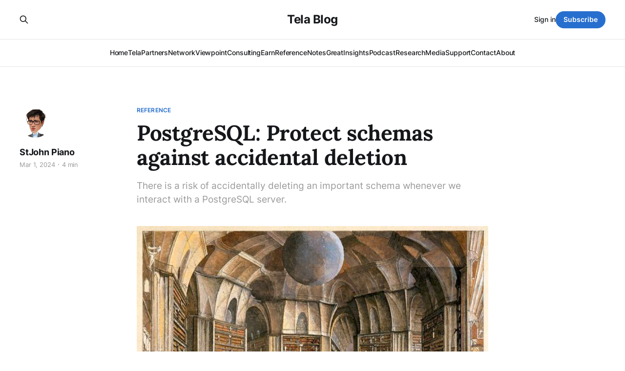

--- FILE ---
content_type: text/html; charset=utf-8
request_url: https://telablog.com/postgresql-protect-schemas-against-accidental-deletion/
body_size: 8417
content:
<!DOCTYPE html>
<html lang="en">

<head>
    <meta charset="utf-8">
    <meta name="viewport" content="width=device-width, initial-scale=1">
    <title>PostgreSQL: Protect schemas against accidental deletion</title>
    <link rel="stylesheet" href="/assets/built/screen.css?v=a98ff01244">

    <meta name="description" content="There is a risk of accidentally deleting an important schema whenever we interact with a PostgreSQL server." />
    <link rel="icon" href="https://telablog.com/content/images/size/w256h256/format/jpeg/2023/02/glider_211x214.jpg" type="image/jpeg" />
    <link rel="canonical" href="https://telablog.com/postgresql-protect-schemas-against-accidental-deletion/" />
    <meta name="referrer" content="no-referrer-when-downgrade" />
    
    <meta property="og:site_name" content="Tela Blog" />
    <meta property="og:type" content="article" />
    <meta property="og:title" content="PostgreSQL: Protect schemas against accidental deletion" />
    <meta property="og:description" content="There is a risk of accidentally deleting an important schema whenever we interact with a PostgreSQL server." />
    <meta property="og:url" content="https://telablog.com/postgresql-protect-schemas-against-accidental-deletion/" />
    <meta property="og:image" content="https://telablog.com/content/images/2024/03/reference.jpg" />
    <meta property="article:published_time" content="2024-03-01T13:46:58.000Z" />
    <meta property="article:modified_time" content="2024-03-04T11:47:09.000Z" />
    <meta property="article:tag" content="Reference" />
    
    <meta name="twitter:card" content="summary_large_image" />
    <meta name="twitter:title" content="PostgreSQL: Protect schemas against accidental deletion" />
    <meta name="twitter:description" content="There is a risk of accidentally deleting an important schema whenever we interact with a PostgreSQL server." />
    <meta name="twitter:url" content="https://telablog.com/postgresql-protect-schemas-against-accidental-deletion/" />
    <meta name="twitter:image" content="https://telablog.com/content/images/2024/03/reference.jpg" />
    <meta name="twitter:label1" content="Written by" />
    <meta name="twitter:data1" content="StJohn Piano" />
    <meta name="twitter:label2" content="Filed under" />
    <meta name="twitter:data2" content="Reference" />
    <meta name="twitter:site" content="@tela_updates" />
    <meta name="twitter:creator" content="@StJohnPiano" />
    <meta property="og:image:width" content="630" />
    <meta property="og:image:height" content="453" />
    
    <script type="application/ld+json">
{
    "@context": "https://schema.org",
    "@type": "Article",
    "publisher": {
        "@type": "Organization",
        "name": "Tela Blog",
        "url": "https://telablog.com/",
        "logo": {
            "@type": "ImageObject",
            "url": "https://telablog.com/content/images/size/w256h256/format/jpeg/2023/02/glider_211x214.jpg"
        }
    },
    "author": {
        "@type": "Person",
        "name": "StJohn Piano",
        "image": {
            "@type": "ImageObject",
            "url": "https://telablog.com/content/images/2023/02/avatar_headshot_400x400.jpg",
            "width": 400,
            "height": 400
        },
        "url": "https://telablog.com/author/stjohn/",
        "sameAs": [
            "https://twitter.com/StJohnPiano"
        ]
    },
    "headline": "PostgreSQL: Protect schemas against accidental deletion",
    "url": "https://telablog.com/postgresql-protect-schemas-against-accidental-deletion/",
    "datePublished": "2024-03-01T13:46:58.000Z",
    "dateModified": "2024-03-04T11:47:09.000Z",
    "image": {
        "@type": "ImageObject",
        "url": "https://telablog.com/content/images/2024/03/reference.jpg",
        "width": 630,
        "height": 453
    },
    "keywords": "Reference",
    "description": "There is a risk of accidentally deleting an important schema whenever we interact with a PostgreSQL server.",
    "mainEntityOfPage": {
        "@type": "WebPage",
        "@id": "https://telablog.com/"
    }
}
    </script>

    <meta name="generator" content="Ghost 5.33" />
    <link rel="alternate" type="application/rss+xml" title="Tela Blog" href="https://telablog.com/rss/" />
    <script defer src="https://cdn.jsdelivr.net/ghost/portal@~2.24/umd/portal.min.js" data-ghost="https://telablog.com/" data-key="80d578aca5f77c23dc4b140704" data-api="https://telablog.com/ghost/api/content/" crossorigin="anonymous"></script><style id="gh-members-styles">.gh-post-upgrade-cta-content,
.gh-post-upgrade-cta {
    display: flex;
    flex-direction: column;
    align-items: center;
    font-family: -apple-system, BlinkMacSystemFont, 'Segoe UI', Roboto, Oxygen, Ubuntu, Cantarell, 'Open Sans', 'Helvetica Neue', sans-serif;
    text-align: center;
    width: 100%;
    color: #ffffff;
    font-size: 16px;
}

.gh-post-upgrade-cta-content {
    border-radius: 8px;
    padding: 40px 4vw;
}

.gh-post-upgrade-cta h2 {
    color: #ffffff;
    font-size: 28px;
    letter-spacing: -0.2px;
    margin: 0;
    padding: 0;
}

.gh-post-upgrade-cta p {
    margin: 20px 0 0;
    padding: 0;
}

.gh-post-upgrade-cta small {
    font-size: 16px;
    letter-spacing: -0.2px;
}

.gh-post-upgrade-cta a {
    color: #ffffff;
    cursor: pointer;
    font-weight: 500;
    box-shadow: none;
    text-decoration: underline;
}

.gh-post-upgrade-cta a:hover {
    color: #ffffff;
    opacity: 0.8;
    box-shadow: none;
    text-decoration: underline;
}

.gh-post-upgrade-cta a.gh-btn {
    display: block;
    background: #ffffff;
    text-decoration: none;
    margin: 28px 0 0;
    padding: 8px 18px;
    border-radius: 4px;
    font-size: 16px;
    font-weight: 600;
}

.gh-post-upgrade-cta a.gh-btn:hover {
    opacity: 0.92;
}</style><script async src="https://js.stripe.com/v3/"></script>
    <script defer src="https://cdn.jsdelivr.net/ghost/sodo-search@~1.1/umd/sodo-search.min.js" data-key="80d578aca5f77c23dc4b140704" data-styles="https://cdn.jsdelivr.net/ghost/sodo-search@~1.1/umd/main.css" data-sodo-search="https://telablog.com/" crossorigin="anonymous"></script>
    <link href="https://telablog.com/webmentions/receive/" rel="webmention" />
    <script defer src="/public/cards.min.js?v=a98ff01244"></script>
    <link rel="stylesheet" type="text/css" href="/public/cards.min.css?v=a98ff01244">
    <script defer src="/public/member-attribution.min.js?v=a98ff01244"></script>
    <script>
    
/* Notes:

https://developer.mozilla.org/en-US/docs/Web/API/Document/createAttribute

https://developer.mozilla.org/en-US/docs/Web/API/Node

https://developer.mozilla.org/en-US/docs/Web/API/Node/textContent

*/
    
    // Basics
    log = console.log
    
    // Get root page link:
    rootLink = document.querySelector("link[rel='canonical']").getAttribute("href");
    
    
    // Wait for the page to load before executing the script
    document.addEventListener("DOMContentLoaded", function() {
        
        
        
        /*
        Item 1: Check for Subscriber / Paywalled status of article.
        */
        
        // Find the element with the class "gh-post-upgrade-cta-content"
        var ctaContent = document.querySelector(".gh-post-upgrade-cta-content");
        
        if (ctaContent) {
        
            // Find the <meta> element with property "article:tag" and content "Paywalled"
            var paywalledMetaTag = document.querySelector('meta[property="article:tag"][content="Paywalled"]');

            // Find the <h2> element inside the ctaContent
            var h2Element = ctaContent.querySelector("h2");

            // Check if the h2Element is found and if the paywalledMetaTag exists
            // Then et the text of the h2Element appropriately.
            if (h2Element && paywalledMetaTag) {
                h2Element.textContent = "This post is limited to paid subscribers";
            } else if (h2Element) {
                h2Element.textContent = "Subscribe for free to access this post";
            }
        
        }
        
        /*
        Item 2: Add visible link buttons to headings
        */
        
        // https://forum.ghost.org/t/how-to-create-hyper-links-to-headings-within-a-post/30049
        
        const headerElements = document.querySelectorAll("h2,h3:not( .gh-card-title, .gh-subscribe-title)");
        //log(headerElements)
        
        // We wrap the text of each selected header element in an anchor.
        // Ghost has already generated a heading ID from the heading text.
        headerElements.forEach((h) => {
            const a = document.createElement("a");
            a.href = rootLink + '#' + h.id
            a.textContent = h.textContent
            h.textContent = ''
            h.className += "internal_heading_link"
            h.appendChild(a)
        })
        
        
        /*
		Item 3: Set links to external sites to open in a new tab.
        */
        
        // https://forum.ghost.org/t/i-want-my-external-links-to-open-in-a-new-tab/9830/35
        
        var links = document.getElementsByTagName("article")[0].querySelectorAll('a');
        var a = new RegExp('/' + window.location.host + '/');
        links.forEach((link) => {
            if(!a.test(link.href)) {
                link.setAttribute("target", "_blank");
            }
        });
        
        
    });

</script>


<!-- CSS alterations -->
<style>
    
    /* Misc */
    
    .gh-content h2 {
        padding-bottom: 1em;
    }
    
    .gh-content h3 {
        padding-bottom: 1em;
    }
    
    /* Item 2 */
    
    .internal_heading_link a {
        color: black;
        text-decoration: none;
    }
    
    .internal_heading_link a:visited {
        color: black;
    }
    
    .internal_heading_link a:hover {
        text-decoration: underline;
    }
    
</style>

<style>:root {--ghost-accent-color: #276fce;}</style>
</head>

<body class="post-template tag-reference is-head-stacked has-serif-title">
<div class="gh-site">

    <header id="gh-head" class="gh-head gh-outer">
        <div class="gh-head-inner gh-inner">
            <div class="gh-head-brand">
                <div class="gh-head-brand-wrapper">
                    <a class="gh-head-logo" href="https://telablog.com">
                            Tela Blog
                    </a>
                </div>
                <button class="gh-search gh-icon-btn" data-ghost-search><svg xmlns="http://www.w3.org/2000/svg" fill="none" viewBox="0 0 24 24" stroke="currentColor" stroke-width="2" width="20" height="20"><path stroke-linecap="round" stroke-linejoin="round" d="M21 21l-6-6m2-5a7 7 0 11-14 0 7 7 0 0114 0z"></path></svg></button>
                <button class="gh-burger"></button>
            </div>

            <nav class="gh-head-menu">
                <ul class="nav">
    <li class="nav-home"><a href="https://telablog.com/">Home</a></li>
    <li class="nav-tela"><a href="https://telablog.com/tag/tela/">Tela</a></li>
    <li class="nav-partners"><a href="https://telablog.com/tag/partners/">Partners</a></li>
    <li class="nav-network"><a href="https://telablog.com/tag/network/">Network</a></li>
    <li class="nav-viewpoint"><a href="https://telablog.com/tag/viewpoint/">Viewpoint</a></li>
    <li class="nav-consulting"><a href="https://telablog.com/tag/consulting/">Consulting</a></li>
    <li class="nav-earn"><a href="https://telablog.com/tag/earn/">Earn</a></li>
    <li class="nav-reference"><a href="https://telablog.com/tag/reference/">Reference</a></li>
    <li class="nav-notes"><a href="https://telablog.com/tag/notes/">Notes</a></li>
    <li class="nav-greatinsights"><a href="https://telablog.com/tag/greatinsights/">GreatInsights</a></li>
    <li class="nav-podcast"><a href="https://telablog.com/tag/podcast/">Podcast</a></li>
    <li class="nav-research"><a href="https://telablog.com/tag/research/">Research</a></li>
    <li class="nav-media"><a href="https://telablog.com/tag/media/">Media</a></li>
    <li class="nav-support"><a href="https://telablog.com/tag/support/">Support</a></li>
    <li class="nav-contact"><a href="https://telablog.com/contact/">Contact</a></li>
    <li class="nav-about"><a href="https://telablog.com/about/">About</a></li>
</ul>

            </nav>

            <div class="gh-head-actions">
                    <button class="gh-search gh-icon-btn" data-ghost-search><svg xmlns="http://www.w3.org/2000/svg" fill="none" viewBox="0 0 24 24" stroke="currentColor" stroke-width="2" width="20" height="20"><path stroke-linecap="round" stroke-linejoin="round" d="M21 21l-6-6m2-5a7 7 0 11-14 0 7 7 0 0114 0z"></path></svg></button>
                    <div class="gh-head-members">
                                <a class="gh-head-link" href="#/portal/signin" data-portal="signin">Sign in</a>
                                <a class="gh-head-btn gh-btn gh-primary-btn" href="#/portal/signup" data-portal="signup">Subscribe</a>
                    </div>
            </div>
        </div>
    </header>

    
<main class="gh-main">
        <article class="gh-article post tag-reference">

            <header class="gh-article-header gh-canvas">
                    <a class="gh-article-tag" href="https://telablog.com/tag/reference/">Reference</a>

                <h1 class="gh-article-title">PostgreSQL: Protect schemas against accidental deletion</h1>

                    <aside class="gh-article-sidebar">

        <div class="gh-author-image-list">
                <a class="gh-author-image" href="/author/stjohn/">
                        <img src="https://telablog.com/content/images/2023/02/avatar_headshot_400x400.jpg" alt="StJohn Piano">
                </a>
        </div>

        <div class="gh-author-name-list">
                <h4 class="gh-author-name">
                    <a href="/author/stjohn/">StJohn Piano</a>
                </h4>
                
        </div>

        <div class="gh-article-meta">
            <div class="gh-article-meta-inner">
                <time class="gh-article-date" datetime="2024-03-01">Mar 1, 2024</time>
                    <span class="gh-article-meta-sep"></span>
                    <span class="gh-article-length">4 min</span>
            </div>
        </div>

    </aside>

                    <p class="gh-article-excerpt">There is a risk of accidentally deleting an important schema whenever we interact with a PostgreSQL server.</p>

                    <figure class="gh-article-image">
        <img
            srcset="/content/images/size/w300/2024/03/reference.jpg 300w,
                    /content/images/size/w720/2024/03/reference.jpg 720w,
                    /content/images/size/w960/2024/03/reference.jpg 960w,
                    /content/images/size/w1200/2024/03/reference.jpg 1200w,
                    /content/images/size/w2000/2024/03/reference.jpg 2000w"
            sizes="(max-width: 1200px) 100vw, 1200px"
            src="/content/images/size/w1200/2024/03/reference.jpg"
            alt="PostgreSQL: Protect schemas against accidental deletion"
        >
    </figure>
            </header>

            <section class="gh-content gh-canvas">
                <p>If you have any questions, comments, corrections, or suggestions - please contact StJohn Piano on Tela:<br><a href="https://www.tela.app/id/stjohn_piano/7c51a6">tela.app/id/stjohn_piano/7c51a6</a></p><p>Follow Tela Network on LinkedIn:<br><a href="https://www.linkedin.com/company/tela-network">linkedin.com/company/tela-network</a></p><p>Join Tela Network and become a consultant:<br><a href="https://telablog.com/how-to-use-tela-for-consulting/">telablog.com/how-to-use-tela-for-consulting</a></p><hr><h3 id="the-problem">The Problem</h3><p>There is a risk of accidentally deleting an important schema whenever we interact with a PostgreSQL server.</p><p>We interact with a PostgreSQL server whenever we:</p><ul><li>write statements manually in a client</li><li>prepare statements in a text file and copypaste them into a client</li><li>generate SQL statements in another programming language</li></ul><p>We want to add a protective guardrail that prevents accidental deletion.</p><h3 id="the-solution">The Solution</h3><p>We create an event trigger that fires when the DROP command is entered. It calls a function that checks the schema name against a list of protected schema names.</p><h3 id="why-not-use-privileges-instead">Why not use privileges instead ?</h3><p>For normal operation, we usually create a second database user with limited privileges that can insert / delete data, but does not own anything, and thus cannot drop a schema.</p><p>However, this does not protect against "fat-finger" / "oops" moments when a tired database administrator needs to drop a schema but makes a mistake.</p><p>Protecting against this possibility with a simple guardrail is cheaper than restoring from a backup.</p><h3 id="background-material">Background Material</h3><p>The commands in these notes can be run in the Postgres client psql.</p><p>The article <a href="https://telablog.com/postgresql-background">PostgreSQL: Background</a>. It covers:</p><ul><li>how to connect to Postgres with psql</li><li>the structure of a Postgres database</li><li>some details about event triggers</li></ul><p>Previous article in this series:</p><figure class="kg-card kg-bookmark-card"><a class="kg-bookmark-container" href="https://telablog.com/postgresql-prevent-accidental-database-deletion/"><div class="kg-bookmark-content"><div class="kg-bookmark-title">PostgreSQL: Prevent accidental database deletion</div><div class="kg-bookmark-description">When we interact with a PostgreSQL server, there is a risk of accidentally deleting an important database.</div><div class="kg-bookmark-metadata"><img class="kg-bookmark-icon" src="https://telablog.com/content/images/size/w256h256/format/jpeg/2023/02/glider_211x214.jpg" alt=""><span class="kg-bookmark-author">Tela Blog</span><span class="kg-bookmark-publisher">StJohn Piano</span></div></div><div class="kg-bookmark-thumbnail"><img src="https://telablog.com/content/images/2024/02/reference-3.jpg" alt=""></div></a></figure><h3 id="the-solution-actual-code">The Solution: Actual Code</h3><p>Create the following function in the database.</p><p>Note: A function is an object that belongs to a particular schema in a particular database.</p><p>You should be connected as the default superuser to the default <code>postgres</code> database and the default <code>public</code> schema, so that this function is stored here instead of anywhere else.</p><!--kg-card-begin: markdown--><pre><code>CREATE OR REPLACE FUNCTION protect_schemas()
  RETURNS event_trigger LANGUAGE plpgsql AS $$
DECLARE
    obj record;
    schema_name_1 text;
BEGIN
    FOR obj IN SELECT * FROM pg_event_trigger_dropped_objects()
    LOOP
        IF obj.object_type = 'schema' THEN

            schema_name_1 := obj.object_name;

            IF EXISTS (SELECT 1 FROM protected_schema WHERE schema_name = schema_name_1) THEN
               RAISE EXCEPTION 'ERROR: Schema ''%'' is in the protected schema list.', schema_name_1;
            END IF;

        END IF;
    END LOOP;
END;
$$;
</code></pre>
<!--kg-card-end: markdown--><!--kg-card-begin: markdown--><p>Create an event trigger that calls this function when a DROP command is used.</p>
<pre><code>DROP EVENT TRIGGER IF EXISTS drop_schema_trigger;

CREATE EVENT TRIGGER drop_schema_trigger
ON sql_drop
EXECUTE FUNCTION protect_schemas();
</code></pre>
<p>Create a table that stores the list of protected schemas. Again, this table should be stored on postgres.public.</p>
<pre><code>CREATE TABLE protected_schema (
    schema_name text PRIMARY KEY
);
</code></pre>
<p>Now, whenever you have an important schema, insert its name into this table. Example:</p>
<pre><code>INSERT INTO protected_schema (schema_name) VALUES ('my_schema_1');
</code></pre>
<!--kg-card-end: markdown--><p></p><h3 id="worked-example">Worked Example</h3><!--kg-card-begin: markdown--><p>Document Postgres version.</p>
<pre><code>SELECT version();
</code></pre>
<pre><code>postgres=# SELECT version();
                                                            version
--------------------------------------------------------------------------------------------------------------------------------
 PostgreSQL 14.9 (Homebrew) on x86_64-apple-darwin22.4.0, compiled by Apple clang version 14.0.3 (clang-1403.0.22.14.1), 64-bit
(1 row)
</code></pre>
<p>See current role.</p>
<pre><code>SELECT CURRENT_ROLE;
</code></pre>
<pre><code>postgres=# SELECT CURRENT_ROLE;
 current_role
--------------
 admin
(1 row)
</code></pre>
<p>This is the superuser role.</p>
<p>See current database.</p>
<pre><code>SELECT CURRENT_DATABASE();
</code></pre>
<pre><code>postgres=# SELECT CURRENT_DATABASE();
 current_database
------------------
 postgres
(1 row)
</code></pre>
<p>See current schema.</p>
<pre><code>SELECT CURRENT_SCHEMA;
</code></pre>
<pre><code>postgres=# SELECT CURRENT_SCHEMA;
 current_schema
----------------
 public
(1 row)
</code></pre>
<p>Create two new test schemas.</p>
<pre><code>CREATE SCHEMA test_schema_1;

CREATE SCHEMA test_schema_2;
</code></pre>
<p>List schemas:</p>
<pre><code>SELECT schema_name 
FROM information_schema.schemata
WHERE schema_name NOT IN ('pg_toast', 'pg_catalog', 'information_schema');
</code></pre>
<pre><code>postgres=# SELECT schema_name
FROM information_schema.schemata
WHERE schema_name NOT IN ('pg_toast', 'pg_catalog', 'information_schema');
 schema_name
-------------
 public
 test_schema_1
 test_schema_2
(2 rows)
</code></pre>
<p>Create the function, trigger, and table shown earlier.</p>
<p>Protect the name of the first test schema.</p>
<pre><code>INSERT INTO protected_schema (schema_name) VALUES ('test_schema_1');
</code></pre>
<p>List functions and their characteristics.</p>
<pre><code>\df
</code></pre>
<p>List functions and their owners and schemas:</p>
<pre><code>SELECT routine_name AS function, grantee AS owner, routine_schema AS schema
FROM information_schema.routine_privileges
WHERE grantee = 'admin'
AND routine_schema NOT IN ('pg_catalog', 'information_schema')
ORDER BY routine_name;
</code></pre>
<p>More complex version that also gets the language.</p>
<pre><code>SELECT
  routine_name AS function,
  grantee AS owner,
  routine_schema AS schema,
  pl.lanname AS language
FROM information_schema.routine_privileges AS rp
  INNER JOIN pg_proc AS pp ON pp.proname = rp.routine_name
  INNER JOIN pg_language pl ON (pp.prolang = pl.oid)
WHERE
  rp.grantee = 'admin'
  AND rp.routine_schema NOT IN ('pg_catalog', 'information_schema')
ORDER BY function;
</code></pre>
<p>List functions, including their language and code.</p>
<pre><code>SELECT 
  pp.proname AS function,
  pn.nspname AS schema,
  pl.lanname AS language,
  pg_get_functiondef(pp.oid) AS function_code
FROM pg_proc pp
INNER JOIN pg_namespace pn ON (pp.pronamespace = pn.oid)
INNER JOIN pg_language pl ON (pp.prolang = pl.oid)
WHERE pl.lanname NOT IN ('c','internal') 
  AND pn.nspname NOT LIKE 'pg_%'
  AND pn.nspname &lt;&gt; 'information_schema';
</code></pre>
<p>List triggers:</p>
<pre><code>\dy
</code></pre>
<p>We try to drop a schema that doesn't exist.</p>
<pre><code>postgres=# DROP SCHEMA foo;
ERROR:  schema &quot;foo&quot; does not exist
</code></pre>
<p>We try to drop a schema that is protected.</p>
<pre><code>postgres=# DROP SCHEMA test_schema_1;
ERROR:  ERROR: Schema 'test_schema_1' is in the protected schema list.
CONTEXT:  PL/pgSQL function protect_schemas() line 15 at RAISE
</code></pre>
<p>We try to drop a schema that is protected, using the CASCADE option.</p>
<pre><code>postgres=# DROP SCHEMA test_schema_1 CASCADE;
ERROR:  ERROR: Schema 'test_schema_1' is in the protected schema list.
CONTEXT:  PL/pgSQL function protect_schemas() line 15 at RAISE
</code></pre>
<p>We try to drop a schema that is not protected.</p>
<pre><code>postgres=# DROP SCHEMA test_schema_2;
DROP SCHEMA
</code></pre>
<p>List schemas.</p>
<pre><code>postgres=# SELECT schema_name
FROM information_schema.schemata
WHERE schema_name NOT IN ('pg_toast', 'pg_catalog', 'information_schema');
  schema_name
---------------
 public
 test_schema_1
(2 rows)
</code></pre>
<p>So: We are now prevented from accidentally dropping a schema, if its name is stored in the table <code>postgres.public.protected_schema</code>.</p>
<!--kg-card-end: markdown--><p></p><h3 id="sources">Sources</h3><p><a href="https://www.postgresql.org/docs/14/event-triggers.html">https://www.postgresql.org/docs/14/event-triggers.html</a></p><p><a href="https://www.postgresql.org/docs/14/event-trigger-definition.html">https://www.postgresql.org/docs/14/event-trigger-definition.html</a></p><p><a href="https://www.postgresql.org/docs/14/sql-createeventtrigger.html">https://www.postgresql.org/docs/14/sql-createeventtrigger.html</a></p><p><a href="https://stackoverflow.com/questions/16632117/get-all-procedural-user-defined-functions">https://stackoverflow.com/questions/16632117/get-all-procedural-user-defined-functions</a></p><hr><p>If you have any questions, comments, or suggestions - please contact StJohn Piano on Tela:<br><a href="https://tela.app/id/stjohn_piano/7c51a6">tela.app/id/stjohn_piano/7c51a6</a></p><p>Follow Tela Network on LinkedIn:<br><a href="https://www.linkedin.com/company/tela-network">linkedin.com/company/tela-network</a></p><p>Follow Tela Network on Twitter:<br><a href="https://twitter.com/tela_updates">twitter.com/tela_updates</a></p><p>Join Tela Network and become a consultant:<br><a href="https://telablog.com/how-to-use-tela-for-consulting/">telablog.com/how-to-use-tela-for-consulting</a></p><p>Join the Tela Social channel on Telegram to get every new update:<br><a href="https://t.me/tela_social">t.me/tela_social</a></p><p>Follow Tela Network on Instagram:<br><a href="https://www.instagram.com/tela_updates/">instagram.com/tela_updates</a></p><p>Invest in Tela:<br><a href="https://www.tela.network/invest">tela.network/invest</a></p>
            </section>

        </article>

                <div class="gh-read-next gh-canvas">
                <section class="gh-pagehead">
                    <h4 class="gh-pagehead-title">Read next</h4>
                </section>

                <div class="gh-topic gh-topic-grid">
                    <div class="gh-topic-content">
                            <article class="gh-card post">
    <a class="gh-card-link" href="/reading-list/">
            <figure class="gh-card-image">
                <img
                    srcset="/content/images/size/w300/2024/05/156c6310-1b27-4415-bc9a-116e4a6d2eae.png 300w,
                            /content/images/size/w720/2024/05/156c6310-1b27-4415-bc9a-116e4a6d2eae.png 720w,
                            /content/images/size/w960/2024/05/156c6310-1b27-4415-bc9a-116e4a6d2eae.png 960w,
                            /content/images/size/w1200/2024/05/156c6310-1b27-4415-bc9a-116e4a6d2eae.png 1200w,
                            /content/images/size/w2000/2024/05/156c6310-1b27-4415-bc9a-116e4a6d2eae.png 2000w"
                    sizes="(max-width: 1200px) 100vw, 1200px"
                    src="/content/images/size/w720/2024/05/156c6310-1b27-4415-bc9a-116e4a6d2eae.png"
                    alt="A Living Reading List"
                >
            </figure>

        <div class="gh-card-wrapper">
            <header class="gh-card-header">
                <h3 class="gh-card-title">A Living Reading List</h3>
            </header>

                    <div class="gh-card-excerpt">"...to see if a curated and annotated reading list can help shield my attention from online stimuli-static."</div>

            <footer class="gh-card-footer">
                <span class="gh-card-author">Guillermo Pablos Murphy</span>
                <time class="gh-card-date" datetime="2024-06-08">Jun 8, 2024</time>
            </footer>
        </div>
    </a>
</article>                            <article class="gh-card post">
    <a class="gh-card-link" href="/postgresql-protect-tables-against-accidental-deletion/">
            <figure class="gh-card-image">
                <img
                    srcset="/content/images/size/w300/2024/03/reference-1.jpg 300w,
                            /content/images/size/w720/2024/03/reference-1.jpg 720w,
                            /content/images/size/w960/2024/03/reference-1.jpg 960w,
                            /content/images/size/w1200/2024/03/reference-1.jpg 1200w,
                            /content/images/size/w2000/2024/03/reference-1.jpg 2000w"
                    sizes="(max-width: 1200px) 100vw, 1200px"
                    src="/content/images/size/w720/2024/03/reference-1.jpg"
                    alt="PostgreSQL: Protect tables against accidental deletion"
                >
            </figure>

        <div class="gh-card-wrapper">
            <header class="gh-card-header">
                <h3 class="gh-card-title">PostgreSQL: Protect tables against accidental deletion</h3>
            </header>

                    <div class="gh-card-excerpt">There is a risk of accidentally deleting an important table whenever we interact with a PostgreSQL server.</div>

            <footer class="gh-card-footer">
                <span class="gh-card-author">StJohn Piano</span>
                <time class="gh-card-date" datetime="2024-03-01">Mar 1, 2024</time>
            </footer>
        </div>
    </a>
</article>                            <article class="gh-card post">
    <a class="gh-card-link" href="/postgresql-prevent-accidental-database-deletion/">
            <figure class="gh-card-image">
                <img
                    srcset="/content/images/size/w300/2024/02/reference-3.jpg 300w,
                            /content/images/size/w720/2024/02/reference-3.jpg 720w,
                            /content/images/size/w960/2024/02/reference-3.jpg 960w,
                            /content/images/size/w1200/2024/02/reference-3.jpg 1200w,
                            /content/images/size/w2000/2024/02/reference-3.jpg 2000w"
                    sizes="(max-width: 1200px) 100vw, 1200px"
                    src="/content/images/size/w720/2024/02/reference-3.jpg"
                    alt="PostgreSQL: Prevent accidental database deletion"
                >
            </figure>

        <div class="gh-card-wrapper">
            <header class="gh-card-header">
                <h3 class="gh-card-title">PostgreSQL: Prevent accidental database deletion</h3>
            </header>

                    <div class="gh-card-excerpt">When we interact with a PostgreSQL server, there is a risk of accidentally deleting an important database.</div>

            <footer class="gh-card-footer">
                <span class="gh-card-author">StJohn Piano</span>
                <time class="gh-card-date" datetime="2024-02-28">Feb 28, 2024</time>
            </footer>
        </div>
    </a>
</article>                    </div>
                </div>
            </div>

        </main>

    <footer class="gh-foot gh-outer">
        <div class="gh-foot-inner gh-inner">
                <section class="gh-subscribe">
                    <h3 class="gh-subscribe-title">Subscribe to Tela Blog</h3>
                        <div class="gh-subscribe-description">Subscribe for free to receive an (occasional) newsletter about our roadmap, our progress, the tech, the market, and more.  Additionally, if you choose the paid tier, you&#x27;ll get full access to the paywalled content.</div>
                    <button class="gh-subscribe-btn gh-btn" data-portal="signup"><svg width="20" height="20" viewBox="0 0 20 20" fill="none" stroke="currentColor" xmlns="http://www.w3.org/2000/svg">
    <path d="M3.33332 3.33334H16.6667C17.5833 3.33334 18.3333 4.08334 18.3333 5.00001V15C18.3333 15.9167 17.5833 16.6667 16.6667 16.6667H3.33332C2.41666 16.6667 1.66666 15.9167 1.66666 15V5.00001C1.66666 4.08334 2.41666 3.33334 3.33332 3.33334Z" stroke-width="1.5" stroke-linecap="round" stroke-linejoin="round"/>
    <path d="M18.3333 5L9.99999 10.8333L1.66666 5" stroke-width="1.5" stroke-linecap="round" stroke-linejoin="round"/>
</svg> Subscribe now</button>
                </section>

            <nav class="gh-foot-menu">
                <ul class="nav">
    <li class="nav-my-account"><a href="#/portal/account">My Account</a></li>
    <li class="nav-tela-network"><a href="https://tela.network">Tela Network</a></li>
    <li class="nav-twitter"><a href="https://twitter.com/tela_updates">Twitter</a></li>
    <li class="nav-instagram"><a href="https://www.instagram.com/stjohn_piano">Instagram</a></li>
    <li class="nav-linkedin"><a href="https://www.linkedin.com/company/tela-network">LinkedIn</a></li>
    <li class="nav-diamond"><a href="https://diamondapp.com/u/tela_updates">Diamond</a></li>
    <li class="nav-telegram"><a href="https://t.me/tela_social">Telegram</a></li>
</ul>

            </nav>

            <div class="gh-copyright">
                    The official blog of Tela Network
            </div>
        </div>
    </footer>

</div>

    <div class="pswp" tabindex="-1" role="dialog" aria-hidden="true">
    <div class="pswp__bg"></div>

    <div class="pswp__scroll-wrap">
        <div class="pswp__container">
            <div class="pswp__item"></div>
            <div class="pswp__item"></div>
            <div class="pswp__item"></div>
        </div>

        <div class="pswp__ui pswp__ui--hidden">
            <div class="pswp__top-bar">
                <div class="pswp__counter"></div>

                <button class="pswp__button pswp__button--close" title="Close (Esc)"></button>
                <button class="pswp__button pswp__button--share" title="Share"></button>
                <button class="pswp__button pswp__button--fs" title="Toggle fullscreen"></button>
                <button class="pswp__button pswp__button--zoom" title="Zoom in/out"></button>

                <div class="pswp__preloader">
                    <div class="pswp__preloader__icn">
                        <div class="pswp__preloader__cut">
                            <div class="pswp__preloader__donut"></div>
                        </div>
                    </div>
                </div>
            </div>

            <div class="pswp__share-modal pswp__share-modal--hidden pswp__single-tap">
                <div class="pswp__share-tooltip"></div>
            </div>

            <button class="pswp__button pswp__button--arrow--left" title="Previous (arrow left)"></button>
            <button class="pswp__button pswp__button--arrow--right" title="Next (arrow right)"></button>

            <div class="pswp__caption">
                <div class="pswp__caption__center"></div>
            </div>
        </div>
    </div>
</div>
<script src="/assets/built/main.min.js?v=a98ff01244"></script>



</body>

</html>
